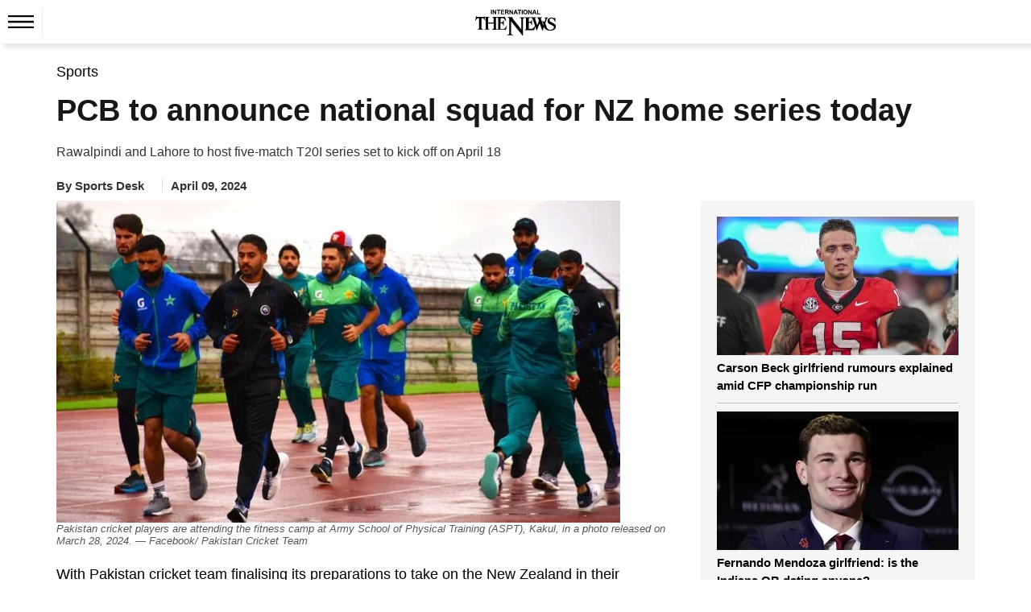

--- FILE ---
content_type: text/html; charset=utf-8
request_url: https://www.google.com/recaptcha/api2/aframe
body_size: 268
content:
<!DOCTYPE HTML><html><head><meta http-equiv="content-type" content="text/html; charset=UTF-8"></head><body><script nonce="O4z-uC_hC8vLtGHX4Yrz7Q">/** Anti-fraud and anti-abuse applications only. See google.com/recaptcha */ try{var clients={'sodar':'https://pagead2.googlesyndication.com/pagead/sodar?'};window.addEventListener("message",function(a){try{if(a.source===window.parent){var b=JSON.parse(a.data);var c=clients[b['id']];if(c){var d=document.createElement('img');d.src=c+b['params']+'&rc='+(localStorage.getItem("rc::a")?sessionStorage.getItem("rc::b"):"");window.document.body.appendChild(d);sessionStorage.setItem("rc::e",parseInt(sessionStorage.getItem("rc::e")||0)+1);localStorage.setItem("rc::h",'1769073774145');}}}catch(b){}});window.parent.postMessage("_grecaptcha_ready", "*");}catch(b){}</script></body></html>